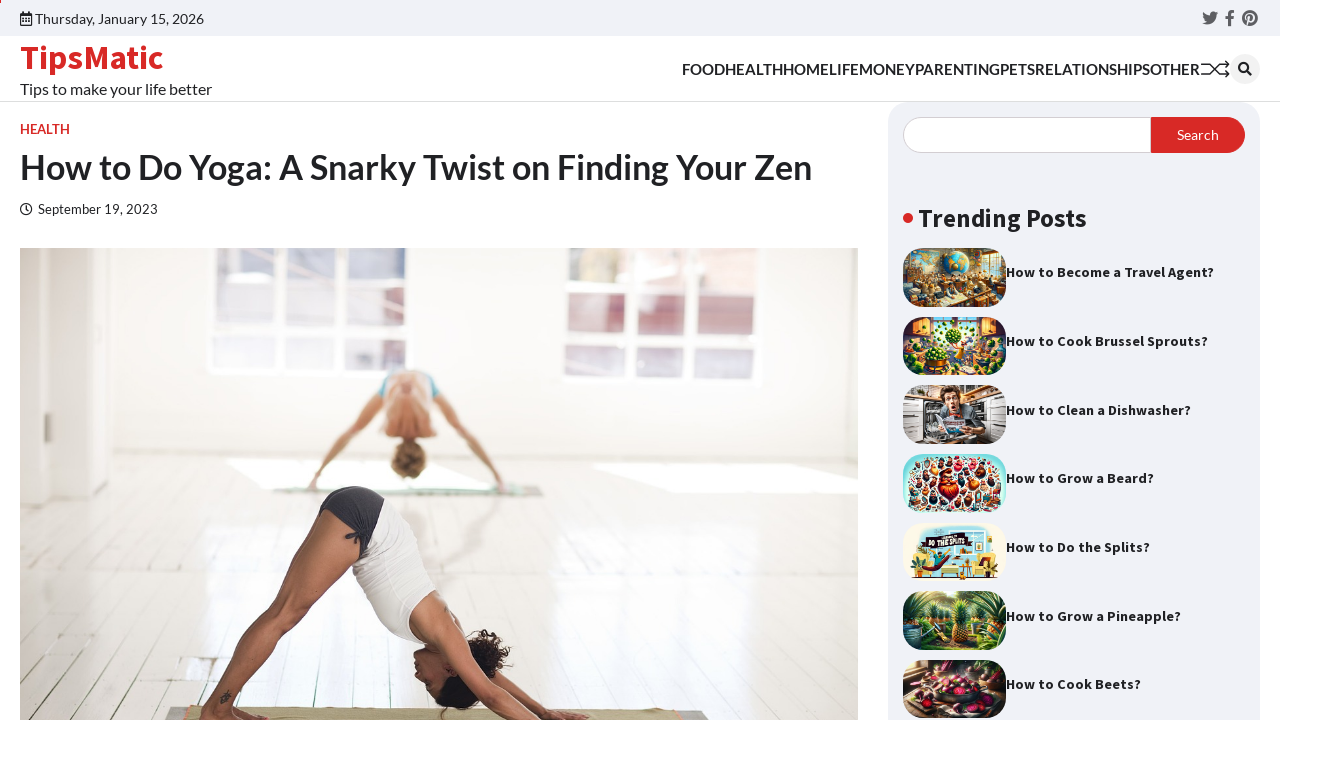

--- FILE ---
content_type: text/html; charset=UTF-8
request_url: https://tipsmatic.com/health/how-to-do-yoga-a-snarky-twist-on-finding-your-zen
body_size: 19492
content:
<!doctype html>
<html lang="en-US">
<head>
	<meta charset="UTF-8">
	<meta name="viewport" content="width=device-width, initial-scale=1">
	<meta name="google-adsense-account" content="ca-pub-4858496143564360">
	<link rel="profile" href="https://gmpg.org/xfn/11">

	<meta name='robots' content='index, follow, max-image-preview:large, max-snippet:-1, max-video-preview:-1' />

	<!-- This site is optimized with the Yoast SEO plugin v24.5 - https://yoast.com/wordpress/plugins/seo/ -->
	<title>How to Do Yoga: A Snarky Twist on Finding Your Zen - TipsMatic</title>
	<meta name="description" content="A foolproof, not-at-all-serious guide on how to do yoga." />
	<link rel="canonical" href="https://tipsmatic.com/health/how-to-do-yoga-a-snarky-twist-on-finding-your-zen" />
	<meta property="og:locale" content="en_US" />
	<meta property="og:type" content="article" />
	<meta property="og:title" content="How to Do Yoga: A Snarky Twist on Finding Your Zen - TipsMatic" />
	<meta property="og:description" content="A foolproof, not-at-all-serious guide on how to do yoga." />
	<meta property="og:url" content="https://tipsmatic.com/health/how-to-do-yoga-a-snarky-twist-on-finding-your-zen" />
	<meta property="og:site_name" content="TipsMatic" />
	<meta property="article:published_time" content="2023-09-19T11:36:45+00:00" />
	<meta property="article:modified_time" content="2023-09-19T11:36:51+00:00" />
	<meta property="og:image" content="https://tipsmatic.com/wp-content/uploads/2023/09/How-to-Do-Yoga.jpg" />
	<meta property="og:image:width" content="1280" />
	<meta property="og:image:height" content="853" />
	<meta property="og:image:type" content="image/jpeg" />
	<meta name="author" content="admin2" />
	<meta name="twitter:card" content="summary_large_image" />
	<script type="application/ld+json" class="yoast-schema-graph">{"@context":"https://schema.org","@graph":[{"@type":"Article","@id":"https://tipsmatic.com/health/how-to-do-yoga-a-snarky-twist-on-finding-your-zen#article","isPartOf":{"@id":"https://tipsmatic.com/health/how-to-do-yoga-a-snarky-twist-on-finding-your-zen"},"author":{"name":"admin2","@id":"https://tipsmatic.com/#/schema/person/29877320e7b076d296d279c2a7adabe8"},"headline":"How to Do Yoga: A Snarky Twist on Finding Your Zen","datePublished":"2023-09-19T11:36:45+00:00","dateModified":"2023-09-19T11:36:51+00:00","mainEntityOfPage":{"@id":"https://tipsmatic.com/health/how-to-do-yoga-a-snarky-twist-on-finding-your-zen"},"wordCount":1671,"publisher":{"@id":"https://tipsmatic.com/#organization"},"image":{"@id":"https://tipsmatic.com/health/how-to-do-yoga-a-snarky-twist-on-finding-your-zen#primaryimage"},"thumbnailUrl":"https://tipsmatic.com/wp-content/uploads/2023/09/How-to-Do-Yoga.jpg","articleSection":["Health"],"inLanguage":"en-US"},{"@type":"WebPage","@id":"https://tipsmatic.com/health/how-to-do-yoga-a-snarky-twist-on-finding-your-zen","url":"https://tipsmatic.com/health/how-to-do-yoga-a-snarky-twist-on-finding-your-zen","name":"How to Do Yoga: A Snarky Twist on Finding Your Zen - TipsMatic","isPartOf":{"@id":"https://tipsmatic.com/#website"},"primaryImageOfPage":{"@id":"https://tipsmatic.com/health/how-to-do-yoga-a-snarky-twist-on-finding-your-zen#primaryimage"},"image":{"@id":"https://tipsmatic.com/health/how-to-do-yoga-a-snarky-twist-on-finding-your-zen#primaryimage"},"thumbnailUrl":"https://tipsmatic.com/wp-content/uploads/2023/09/How-to-Do-Yoga.jpg","datePublished":"2023-09-19T11:36:45+00:00","dateModified":"2023-09-19T11:36:51+00:00","description":"A foolproof, not-at-all-serious guide on how to do yoga.","breadcrumb":{"@id":"https://tipsmatic.com/health/how-to-do-yoga-a-snarky-twist-on-finding-your-zen#breadcrumb"},"inLanguage":"en-US","potentialAction":[{"@type":"ReadAction","target":["https://tipsmatic.com/health/how-to-do-yoga-a-snarky-twist-on-finding-your-zen"]}]},{"@type":"ImageObject","inLanguage":"en-US","@id":"https://tipsmatic.com/health/how-to-do-yoga-a-snarky-twist-on-finding-your-zen#primaryimage","url":"https://tipsmatic.com/wp-content/uploads/2023/09/How-to-Do-Yoga.jpg","contentUrl":"https://tipsmatic.com/wp-content/uploads/2023/09/How-to-Do-Yoga.jpg","width":1280,"height":853,"caption":"How to Do Yoga"},{"@type":"BreadcrumbList","@id":"https://tipsmatic.com/health/how-to-do-yoga-a-snarky-twist-on-finding-your-zen#breadcrumb","itemListElement":[{"@type":"ListItem","position":1,"name":"Home","item":"https://tipsmatic.com/"},{"@type":"ListItem","position":2,"name":"How to Do Yoga: A Snarky Twist on Finding Your Zen"}]},{"@type":"WebSite","@id":"https://tipsmatic.com/#website","url":"https://tipsmatic.com/","name":"TipsMatic","description":"Tips to make your life better","publisher":{"@id":"https://tipsmatic.com/#organization"},"potentialAction":[{"@type":"SearchAction","target":{"@type":"EntryPoint","urlTemplate":"https://tipsmatic.com/?s={search_term_string}"},"query-input":{"@type":"PropertyValueSpecification","valueRequired":true,"valueName":"search_term_string"}}],"inLanguage":"en-US"},{"@type":"Organization","@id":"https://tipsmatic.com/#organization","name":"TipsMatic","url":"https://tipsmatic.com/","logo":{"@type":"ImageObject","inLanguage":"en-US","@id":"https://tipsmatic.com/#/schema/logo/image/","url":"https://i0.wp.com/tipsmatic.com/wp-content/uploads/2023/03/android-chrome-512x512-1.png?fit=512%2C512&ssl=1","contentUrl":"https://i0.wp.com/tipsmatic.com/wp-content/uploads/2023/03/android-chrome-512x512-1.png?fit=512%2C512&ssl=1","width":512,"height":512,"caption":"TipsMatic"},"image":{"@id":"https://tipsmatic.com/#/schema/logo/image/"}},{"@type":"Person","@id":"https://tipsmatic.com/#/schema/person/29877320e7b076d296d279c2a7adabe8","name":"admin2","image":{"@type":"ImageObject","inLanguage":"en-US","@id":"https://tipsmatic.com/#/schema/person/image/","url":"https://secure.gravatar.com/avatar/1ed9da3f5a253aa30d08305d226d88c1?s=96&d=mm&r=g","contentUrl":"https://secure.gravatar.com/avatar/1ed9da3f5a253aa30d08305d226d88c1?s=96&d=mm&r=g","caption":"admin2"},"url":"https://tipsmatic.com/author/admin2"}]}</script>
	<!-- / Yoast SEO plugin. -->


<link rel='dns-prefetch' href='//www.googletagmanager.com' />
<link rel='dns-prefetch' href='//stats.wp.com' />
<link rel="alternate" type="application/rss+xml" title="TipsMatic &raquo; Feed" href="https://tipsmatic.com/feed" />
<link rel="alternate" type="application/rss+xml" title="TipsMatic &raquo; Comments Feed" href="https://tipsmatic.com/comments/feed" />
<script>
window._wpemojiSettings = {"baseUrl":"https:\/\/s.w.org\/images\/core\/emoji\/15.0.3\/72x72\/","ext":".png","svgUrl":"https:\/\/s.w.org\/images\/core\/emoji\/15.0.3\/svg\/","svgExt":".svg","source":{"concatemoji":"https:\/\/tipsmatic.com\/wp-includes\/js\/wp-emoji-release.min.js?ver=6.5.4"}};
/*! This file is auto-generated */
!function(i,n){var o,s,e;function c(e){try{var t={supportTests:e,timestamp:(new Date).valueOf()};sessionStorage.setItem(o,JSON.stringify(t))}catch(e){}}function p(e,t,n){e.clearRect(0,0,e.canvas.width,e.canvas.height),e.fillText(t,0,0);var t=new Uint32Array(e.getImageData(0,0,e.canvas.width,e.canvas.height).data),r=(e.clearRect(0,0,e.canvas.width,e.canvas.height),e.fillText(n,0,0),new Uint32Array(e.getImageData(0,0,e.canvas.width,e.canvas.height).data));return t.every(function(e,t){return e===r[t]})}function u(e,t,n){switch(t){case"flag":return n(e,"\ud83c\udff3\ufe0f\u200d\u26a7\ufe0f","\ud83c\udff3\ufe0f\u200b\u26a7\ufe0f")?!1:!n(e,"\ud83c\uddfa\ud83c\uddf3","\ud83c\uddfa\u200b\ud83c\uddf3")&&!n(e,"\ud83c\udff4\udb40\udc67\udb40\udc62\udb40\udc65\udb40\udc6e\udb40\udc67\udb40\udc7f","\ud83c\udff4\u200b\udb40\udc67\u200b\udb40\udc62\u200b\udb40\udc65\u200b\udb40\udc6e\u200b\udb40\udc67\u200b\udb40\udc7f");case"emoji":return!n(e,"\ud83d\udc26\u200d\u2b1b","\ud83d\udc26\u200b\u2b1b")}return!1}function f(e,t,n){var r="undefined"!=typeof WorkerGlobalScope&&self instanceof WorkerGlobalScope?new OffscreenCanvas(300,150):i.createElement("canvas"),a=r.getContext("2d",{willReadFrequently:!0}),o=(a.textBaseline="top",a.font="600 32px Arial",{});return e.forEach(function(e){o[e]=t(a,e,n)}),o}function t(e){var t=i.createElement("script");t.src=e,t.defer=!0,i.head.appendChild(t)}"undefined"!=typeof Promise&&(o="wpEmojiSettingsSupports",s=["flag","emoji"],n.supports={everything:!0,everythingExceptFlag:!0},e=new Promise(function(e){i.addEventListener("DOMContentLoaded",e,{once:!0})}),new Promise(function(t){var n=function(){try{var e=JSON.parse(sessionStorage.getItem(o));if("object"==typeof e&&"number"==typeof e.timestamp&&(new Date).valueOf()<e.timestamp+604800&&"object"==typeof e.supportTests)return e.supportTests}catch(e){}return null}();if(!n){if("undefined"!=typeof Worker&&"undefined"!=typeof OffscreenCanvas&&"undefined"!=typeof URL&&URL.createObjectURL&&"undefined"!=typeof Blob)try{var e="postMessage("+f.toString()+"("+[JSON.stringify(s),u.toString(),p.toString()].join(",")+"));",r=new Blob([e],{type:"text/javascript"}),a=new Worker(URL.createObjectURL(r),{name:"wpTestEmojiSupports"});return void(a.onmessage=function(e){c(n=e.data),a.terminate(),t(n)})}catch(e){}c(n=f(s,u,p))}t(n)}).then(function(e){for(var t in e)n.supports[t]=e[t],n.supports.everything=n.supports.everything&&n.supports[t],"flag"!==t&&(n.supports.everythingExceptFlag=n.supports.everythingExceptFlag&&n.supports[t]);n.supports.everythingExceptFlag=n.supports.everythingExceptFlag&&!n.supports.flag,n.DOMReady=!1,n.readyCallback=function(){n.DOMReady=!0}}).then(function(){return e}).then(function(){var e;n.supports.everything||(n.readyCallback(),(e=n.source||{}).concatemoji?t(e.concatemoji):e.wpemoji&&e.twemoji&&(t(e.twemoji),t(e.wpemoji)))}))}((window,document),window._wpemojiSettings);
</script>

<style id='wp-emoji-styles-inline-css'>

	img.wp-smiley, img.emoji {
		display: inline !important;
		border: none !important;
		box-shadow: none !important;
		height: 1em !important;
		width: 1em !important;
		margin: 0 0.07em !important;
		vertical-align: -0.1em !important;
		background: none !important;
		padding: 0 !important;
	}
</style>
<link rel='stylesheet' id='wp-block-library-css' href='https://tipsmatic.com/wp-includes/css/dist/block-library/style.min.css?ver=6.5.4' media='all' />
<style id='wp-block-library-theme-inline-css'>
.wp-block-audio figcaption{color:#555;font-size:13px;text-align:center}.is-dark-theme .wp-block-audio figcaption{color:#ffffffa6}.wp-block-audio{margin:0 0 1em}.wp-block-code{border:1px solid #ccc;border-radius:4px;font-family:Menlo,Consolas,monaco,monospace;padding:.8em 1em}.wp-block-embed figcaption{color:#555;font-size:13px;text-align:center}.is-dark-theme .wp-block-embed figcaption{color:#ffffffa6}.wp-block-embed{margin:0 0 1em}.blocks-gallery-caption{color:#555;font-size:13px;text-align:center}.is-dark-theme .blocks-gallery-caption{color:#ffffffa6}.wp-block-image figcaption{color:#555;font-size:13px;text-align:center}.is-dark-theme .wp-block-image figcaption{color:#ffffffa6}.wp-block-image{margin:0 0 1em}.wp-block-pullquote{border-bottom:4px solid;border-top:4px solid;color:currentColor;margin-bottom:1.75em}.wp-block-pullquote cite,.wp-block-pullquote footer,.wp-block-pullquote__citation{color:currentColor;font-size:.8125em;font-style:normal;text-transform:uppercase}.wp-block-quote{border-left:.25em solid;margin:0 0 1.75em;padding-left:1em}.wp-block-quote cite,.wp-block-quote footer{color:currentColor;font-size:.8125em;font-style:normal;position:relative}.wp-block-quote.has-text-align-right{border-left:none;border-right:.25em solid;padding-left:0;padding-right:1em}.wp-block-quote.has-text-align-center{border:none;padding-left:0}.wp-block-quote.is-large,.wp-block-quote.is-style-large,.wp-block-quote.is-style-plain{border:none}.wp-block-search .wp-block-search__label{font-weight:700}.wp-block-search__button{border:1px solid #ccc;padding:.375em .625em}:where(.wp-block-group.has-background){padding:1.25em 2.375em}.wp-block-separator.has-css-opacity{opacity:.4}.wp-block-separator{border:none;border-bottom:2px solid;margin-left:auto;margin-right:auto}.wp-block-separator.has-alpha-channel-opacity{opacity:1}.wp-block-separator:not(.is-style-wide):not(.is-style-dots){width:100px}.wp-block-separator.has-background:not(.is-style-dots){border-bottom:none;height:1px}.wp-block-separator.has-background:not(.is-style-wide):not(.is-style-dots){height:2px}.wp-block-table{margin:0 0 1em}.wp-block-table td,.wp-block-table th{word-break:normal}.wp-block-table figcaption{color:#555;font-size:13px;text-align:center}.is-dark-theme .wp-block-table figcaption{color:#ffffffa6}.wp-block-video figcaption{color:#555;font-size:13px;text-align:center}.is-dark-theme .wp-block-video figcaption{color:#ffffffa6}.wp-block-video{margin:0 0 1em}.wp-block-template-part.has-background{margin-bottom:0;margin-top:0;padding:1.25em 2.375em}
</style>
<link rel='stylesheet' id='mediaelement-css' href='https://tipsmatic.com/wp-includes/js/mediaelement/mediaelementplayer-legacy.min.css?ver=4.2.17' media='all' />
<link rel='stylesheet' id='wp-mediaelement-css' href='https://tipsmatic.com/wp-includes/js/mediaelement/wp-mediaelement.min.css?ver=6.5.4' media='all' />
<style id='jetpack-sharing-buttons-style-inline-css'>
.jetpack-sharing-buttons__services-list{display:flex;flex-direction:row;flex-wrap:wrap;gap:0;list-style-type:none;margin:5px;padding:0}.jetpack-sharing-buttons__services-list.has-small-icon-size{font-size:12px}.jetpack-sharing-buttons__services-list.has-normal-icon-size{font-size:16px}.jetpack-sharing-buttons__services-list.has-large-icon-size{font-size:24px}.jetpack-sharing-buttons__services-list.has-huge-icon-size{font-size:36px}@media print{.jetpack-sharing-buttons__services-list{display:none!important}}.editor-styles-wrapper .wp-block-jetpack-sharing-buttons{gap:0;padding-inline-start:0}ul.jetpack-sharing-buttons__services-list.has-background{padding:1.25em 2.375em}
</style>
<style id='classic-theme-styles-inline-css'>
/*! This file is auto-generated */
.wp-block-button__link{color:#fff;background-color:#32373c;border-radius:9999px;box-shadow:none;text-decoration:none;padding:calc(.667em + 2px) calc(1.333em + 2px);font-size:1.125em}.wp-block-file__button{background:#32373c;color:#fff;text-decoration:none}
</style>
<style id='global-styles-inline-css'>
body{--wp--preset--color--black: #000000;--wp--preset--color--cyan-bluish-gray: #abb8c3;--wp--preset--color--white: #ffffff;--wp--preset--color--pale-pink: #f78da7;--wp--preset--color--vivid-red: #cf2e2e;--wp--preset--color--luminous-vivid-orange: #ff6900;--wp--preset--color--luminous-vivid-amber: #fcb900;--wp--preset--color--light-green-cyan: #7bdcb5;--wp--preset--color--vivid-green-cyan: #00d084;--wp--preset--color--pale-cyan-blue: #8ed1fc;--wp--preset--color--vivid-cyan-blue: #0693e3;--wp--preset--color--vivid-purple: #9b51e0;--wp--preset--gradient--vivid-cyan-blue-to-vivid-purple: linear-gradient(135deg,rgba(6,147,227,1) 0%,rgb(155,81,224) 100%);--wp--preset--gradient--light-green-cyan-to-vivid-green-cyan: linear-gradient(135deg,rgb(122,220,180) 0%,rgb(0,208,130) 100%);--wp--preset--gradient--luminous-vivid-amber-to-luminous-vivid-orange: linear-gradient(135deg,rgba(252,185,0,1) 0%,rgba(255,105,0,1) 100%);--wp--preset--gradient--luminous-vivid-orange-to-vivid-red: linear-gradient(135deg,rgba(255,105,0,1) 0%,rgb(207,46,46) 100%);--wp--preset--gradient--very-light-gray-to-cyan-bluish-gray: linear-gradient(135deg,rgb(238,238,238) 0%,rgb(169,184,195) 100%);--wp--preset--gradient--cool-to-warm-spectrum: linear-gradient(135deg,rgb(74,234,220) 0%,rgb(151,120,209) 20%,rgb(207,42,186) 40%,rgb(238,44,130) 60%,rgb(251,105,98) 80%,rgb(254,248,76) 100%);--wp--preset--gradient--blush-light-purple: linear-gradient(135deg,rgb(255,206,236) 0%,rgb(152,150,240) 100%);--wp--preset--gradient--blush-bordeaux: linear-gradient(135deg,rgb(254,205,165) 0%,rgb(254,45,45) 50%,rgb(107,0,62) 100%);--wp--preset--gradient--luminous-dusk: linear-gradient(135deg,rgb(255,203,112) 0%,rgb(199,81,192) 50%,rgb(65,88,208) 100%);--wp--preset--gradient--pale-ocean: linear-gradient(135deg,rgb(255,245,203) 0%,rgb(182,227,212) 50%,rgb(51,167,181) 100%);--wp--preset--gradient--electric-grass: linear-gradient(135deg,rgb(202,248,128) 0%,rgb(113,206,126) 100%);--wp--preset--gradient--midnight: linear-gradient(135deg,rgb(2,3,129) 0%,rgb(40,116,252) 100%);--wp--preset--font-size--small: 13px;--wp--preset--font-size--medium: 20px;--wp--preset--font-size--large: 36px;--wp--preset--font-size--x-large: 42px;--wp--preset--spacing--20: 0.44rem;--wp--preset--spacing--30: 0.67rem;--wp--preset--spacing--40: 1rem;--wp--preset--spacing--50: 1.5rem;--wp--preset--spacing--60: 2.25rem;--wp--preset--spacing--70: 3.38rem;--wp--preset--spacing--80: 5.06rem;--wp--preset--shadow--natural: 6px 6px 9px rgba(0, 0, 0, 0.2);--wp--preset--shadow--deep: 12px 12px 50px rgba(0, 0, 0, 0.4);--wp--preset--shadow--sharp: 6px 6px 0px rgba(0, 0, 0, 0.2);--wp--preset--shadow--outlined: 6px 6px 0px -3px rgba(255, 255, 255, 1), 6px 6px rgba(0, 0, 0, 1);--wp--preset--shadow--crisp: 6px 6px 0px rgba(0, 0, 0, 1);}:where(.is-layout-flex){gap: 0.5em;}:where(.is-layout-grid){gap: 0.5em;}body .is-layout-flex{display: flex;}body .is-layout-flex{flex-wrap: wrap;align-items: center;}body .is-layout-flex > *{margin: 0;}body .is-layout-grid{display: grid;}body .is-layout-grid > *{margin: 0;}:where(.wp-block-columns.is-layout-flex){gap: 2em;}:where(.wp-block-columns.is-layout-grid){gap: 2em;}:where(.wp-block-post-template.is-layout-flex){gap: 1.25em;}:where(.wp-block-post-template.is-layout-grid){gap: 1.25em;}.has-black-color{color: var(--wp--preset--color--black) !important;}.has-cyan-bluish-gray-color{color: var(--wp--preset--color--cyan-bluish-gray) !important;}.has-white-color{color: var(--wp--preset--color--white) !important;}.has-pale-pink-color{color: var(--wp--preset--color--pale-pink) !important;}.has-vivid-red-color{color: var(--wp--preset--color--vivid-red) !important;}.has-luminous-vivid-orange-color{color: var(--wp--preset--color--luminous-vivid-orange) !important;}.has-luminous-vivid-amber-color{color: var(--wp--preset--color--luminous-vivid-amber) !important;}.has-light-green-cyan-color{color: var(--wp--preset--color--light-green-cyan) !important;}.has-vivid-green-cyan-color{color: var(--wp--preset--color--vivid-green-cyan) !important;}.has-pale-cyan-blue-color{color: var(--wp--preset--color--pale-cyan-blue) !important;}.has-vivid-cyan-blue-color{color: var(--wp--preset--color--vivid-cyan-blue) !important;}.has-vivid-purple-color{color: var(--wp--preset--color--vivid-purple) !important;}.has-black-background-color{background-color: var(--wp--preset--color--black) !important;}.has-cyan-bluish-gray-background-color{background-color: var(--wp--preset--color--cyan-bluish-gray) !important;}.has-white-background-color{background-color: var(--wp--preset--color--white) !important;}.has-pale-pink-background-color{background-color: var(--wp--preset--color--pale-pink) !important;}.has-vivid-red-background-color{background-color: var(--wp--preset--color--vivid-red) !important;}.has-luminous-vivid-orange-background-color{background-color: var(--wp--preset--color--luminous-vivid-orange) !important;}.has-luminous-vivid-amber-background-color{background-color: var(--wp--preset--color--luminous-vivid-amber) !important;}.has-light-green-cyan-background-color{background-color: var(--wp--preset--color--light-green-cyan) !important;}.has-vivid-green-cyan-background-color{background-color: var(--wp--preset--color--vivid-green-cyan) !important;}.has-pale-cyan-blue-background-color{background-color: var(--wp--preset--color--pale-cyan-blue) !important;}.has-vivid-cyan-blue-background-color{background-color: var(--wp--preset--color--vivid-cyan-blue) !important;}.has-vivid-purple-background-color{background-color: var(--wp--preset--color--vivid-purple) !important;}.has-black-border-color{border-color: var(--wp--preset--color--black) !important;}.has-cyan-bluish-gray-border-color{border-color: var(--wp--preset--color--cyan-bluish-gray) !important;}.has-white-border-color{border-color: var(--wp--preset--color--white) !important;}.has-pale-pink-border-color{border-color: var(--wp--preset--color--pale-pink) !important;}.has-vivid-red-border-color{border-color: var(--wp--preset--color--vivid-red) !important;}.has-luminous-vivid-orange-border-color{border-color: var(--wp--preset--color--luminous-vivid-orange) !important;}.has-luminous-vivid-amber-border-color{border-color: var(--wp--preset--color--luminous-vivid-amber) !important;}.has-light-green-cyan-border-color{border-color: var(--wp--preset--color--light-green-cyan) !important;}.has-vivid-green-cyan-border-color{border-color: var(--wp--preset--color--vivid-green-cyan) !important;}.has-pale-cyan-blue-border-color{border-color: var(--wp--preset--color--pale-cyan-blue) !important;}.has-vivid-cyan-blue-border-color{border-color: var(--wp--preset--color--vivid-cyan-blue) !important;}.has-vivid-purple-border-color{border-color: var(--wp--preset--color--vivid-purple) !important;}.has-vivid-cyan-blue-to-vivid-purple-gradient-background{background: var(--wp--preset--gradient--vivid-cyan-blue-to-vivid-purple) !important;}.has-light-green-cyan-to-vivid-green-cyan-gradient-background{background: var(--wp--preset--gradient--light-green-cyan-to-vivid-green-cyan) !important;}.has-luminous-vivid-amber-to-luminous-vivid-orange-gradient-background{background: var(--wp--preset--gradient--luminous-vivid-amber-to-luminous-vivid-orange) !important;}.has-luminous-vivid-orange-to-vivid-red-gradient-background{background: var(--wp--preset--gradient--luminous-vivid-orange-to-vivid-red) !important;}.has-very-light-gray-to-cyan-bluish-gray-gradient-background{background: var(--wp--preset--gradient--very-light-gray-to-cyan-bluish-gray) !important;}.has-cool-to-warm-spectrum-gradient-background{background: var(--wp--preset--gradient--cool-to-warm-spectrum) !important;}.has-blush-light-purple-gradient-background{background: var(--wp--preset--gradient--blush-light-purple) !important;}.has-blush-bordeaux-gradient-background{background: var(--wp--preset--gradient--blush-bordeaux) !important;}.has-luminous-dusk-gradient-background{background: var(--wp--preset--gradient--luminous-dusk) !important;}.has-pale-ocean-gradient-background{background: var(--wp--preset--gradient--pale-ocean) !important;}.has-electric-grass-gradient-background{background: var(--wp--preset--gradient--electric-grass) !important;}.has-midnight-gradient-background{background: var(--wp--preset--gradient--midnight) !important;}.has-small-font-size{font-size: var(--wp--preset--font-size--small) !important;}.has-medium-font-size{font-size: var(--wp--preset--font-size--medium) !important;}.has-large-font-size{font-size: var(--wp--preset--font-size--large) !important;}.has-x-large-font-size{font-size: var(--wp--preset--font-size--x-large) !important;}
.wp-block-navigation a:where(:not(.wp-element-button)){color: inherit;}
:where(.wp-block-post-template.is-layout-flex){gap: 1.25em;}:where(.wp-block-post-template.is-layout-grid){gap: 1.25em;}
:where(.wp-block-columns.is-layout-flex){gap: 2em;}:where(.wp-block-columns.is-layout-grid){gap: 2em;}
.wp-block-pullquote{font-size: 1.5em;line-height: 1.6;}
</style>
<link rel='stylesheet' id='flash-news-slick-style-css' href='https://tipsmatic.com/wp-content/themes/flash-news/assets/css/slick.min.css?ver=1.8.1' media='all' />
<link rel='stylesheet' id='flash-news-fontawesome-style-css' href='https://tipsmatic.com/wp-content/themes/flash-news/assets/css/fontawesome.min.css?ver=5.15.4' media='all' />
<link rel='stylesheet' id='flash-news-google-fonts-css' href='https://tipsmatic.com/wp-content/fonts/543bf143b96be02b8c0224e1e25c1f3d.css' media='all' />
<link rel='stylesheet' id='flash-news-style-css' href='https://tipsmatic.com/wp-content/themes/flash-news/style.css?ver=1.0.0' media='all' />
<style id='flash-news-style-inline-css'>

    /* Color */
    :root {
        --header-text-color: #d82926;
    }
    
    /* Typograhpy */
    :root {
        --font-heading: "Source Sans Pro", serif;
        --font-main: -apple-system, BlinkMacSystemFont,"Lato", "Segoe UI", Roboto, Oxygen-Sans, Ubuntu, Cantarell, "Helvetica Neue", sans-serif;
    }

    body,
	button, input, select, optgroup, textarea {
        font-family: "Lato", serif;
	}

	.site-title a {
        font-family: "Source Sans Pro", serif;
	}
    
	.site-description {
        font-family: "Lato", serif;
	}
    
</style>
<link rel='stylesheet' id='sharedaddy-css' href='https://tipsmatic.com/wp-content/plugins/jetpack/modules/sharedaddy/sharing.css?ver=14.0' media='all' />
<link rel='stylesheet' id='social-logos-css' href='https://tipsmatic.com/wp-content/plugins/jetpack/_inc/social-logos/social-logos.min.css?ver=14.0' media='all' />
<script src="https://tipsmatic.com/wp-includes/js/jquery/jquery.min.js?ver=3.7.1" id="jquery-core-js"></script>
<script src="https://tipsmatic.com/wp-includes/js/jquery/jquery-migrate.min.js?ver=3.4.1" id="jquery-migrate-js"></script>

<!-- Google tag (gtag.js) snippet added by Site Kit -->
<!-- Google Analytics snippet added by Site Kit -->
<script src="https://www.googletagmanager.com/gtag/js?id=G-JJ0K7MPVK5" id="google_gtagjs-js" async></script>
<script id="google_gtagjs-js-after">
window.dataLayer = window.dataLayer || [];function gtag(){dataLayer.push(arguments);}
gtag("set","linker",{"domains":["tipsmatic.com"]});
gtag("js", new Date());
gtag("set", "developer_id.dZTNiMT", true);
gtag("config", "G-JJ0K7MPVK5");
</script>
<link rel="https://api.w.org/" href="https://tipsmatic.com/wp-json/" /><link rel="alternate" type="application/json" href="https://tipsmatic.com/wp-json/wp/v2/posts/1677" /><link rel="EditURI" type="application/rsd+xml" title="RSD" href="https://tipsmatic.com/xmlrpc.php?rsd" />
<meta name="generator" content="WordPress 6.5.4" />
<link rel='shortlink' href='https://tipsmatic.com/?p=1677' />
<link rel="alternate" type="application/json+oembed" href="https://tipsmatic.com/wp-json/oembed/1.0/embed?url=https%3A%2F%2Ftipsmatic.com%2Fhealth%2Fhow-to-do-yoga-a-snarky-twist-on-finding-your-zen" />
<link rel="alternate" type="text/xml+oembed" href="https://tipsmatic.com/wp-json/oembed/1.0/embed?url=https%3A%2F%2Ftipsmatic.com%2Fhealth%2Fhow-to-do-yoga-a-snarky-twist-on-finding-your-zen&#038;format=xml" />
<meta name="generator" content="Site Kit by Google 1.170.0" />	<style>img#wpstats{display:none}</style>
				<script>
			( function() {
				window.onpageshow = function( event ) {
					// Defined window.wpforms means that a form exists on a page.
					// If so and back/forward button has been clicked,
					// force reload a page to prevent the submit button state stuck.
					if ( typeof window.wpforms !== 'undefined' && event.persisted ) {
						window.location.reload();
					}
				};
			}() );
		</script>
		
<style type="text/css" id="breadcrumb-trail-css">.trail-items li::after {content: "/";}</style>
		<style id="wp-custom-css">
			.entry-content { font-size: 17px; }
@media only screen and (max-width: 767px) {
  html, body {
    max-width: 100%;
    overflow-x: hidden;
  }
}		</style>
		<style id="wpforms-css-vars-root">
				:root {
					--wpforms-field-border-radius: 3px;
--wpforms-field-border-style: solid;
--wpforms-field-border-size: 1px;
--wpforms-field-background-color: #ffffff;
--wpforms-field-border-color: rgba( 0, 0, 0, 0.25 );
--wpforms-field-border-color-spare: rgba( 0, 0, 0, 0.25 );
--wpforms-field-text-color: rgba( 0, 0, 0, 0.7 );
--wpforms-field-menu-color: #ffffff;
--wpforms-label-color: rgba( 0, 0, 0, 0.85 );
--wpforms-label-sublabel-color: rgba( 0, 0, 0, 0.55 );
--wpforms-label-error-color: #d63637;
--wpforms-button-border-radius: 3px;
--wpforms-button-border-style: none;
--wpforms-button-border-size: 1px;
--wpforms-button-background-color: #066aab;
--wpforms-button-border-color: #066aab;
--wpforms-button-text-color: #ffffff;
--wpforms-page-break-color: #066aab;
--wpforms-background-image: none;
--wpforms-background-position: center center;
--wpforms-background-repeat: no-repeat;
--wpforms-background-size: cover;
--wpforms-background-width: 100px;
--wpforms-background-height: 100px;
--wpforms-background-color: rgba( 0, 0, 0, 0 );
--wpforms-background-url: none;
--wpforms-container-padding: 0px;
--wpforms-container-border-style: none;
--wpforms-container-border-width: 1px;
--wpforms-container-border-color: #000000;
--wpforms-container-border-radius: 3px;
--wpforms-field-size-input-height: 43px;
--wpforms-field-size-input-spacing: 15px;
--wpforms-field-size-font-size: 16px;
--wpforms-field-size-line-height: 19px;
--wpforms-field-size-padding-h: 14px;
--wpforms-field-size-checkbox-size: 16px;
--wpforms-field-size-sublabel-spacing: 5px;
--wpforms-field-size-icon-size: 1;
--wpforms-label-size-font-size: 16px;
--wpforms-label-size-line-height: 19px;
--wpforms-label-size-sublabel-font-size: 14px;
--wpforms-label-size-sublabel-line-height: 17px;
--wpforms-button-size-font-size: 17px;
--wpforms-button-size-height: 41px;
--wpforms-button-size-padding-h: 15px;
--wpforms-button-size-margin-top: 10px;
--wpforms-container-shadow-size-box-shadow: none;

				}
			</style></head>

<body class="post-template-default single single-post postid-1677 single-format-standard wp-embed-responsive right-sidebar light-theme">
		<div class="ascendoor-page-progress"></div>
	<div id="page" class="site ascendoor-site-wrapper">

		<header id="masthead" class="site-header">
										<div class="top-header-part">
					<div class="ascendoor-wrapper">
						<div class="top-header-wrapper">
							<div class="top-header-left">
								<div class="date-wrap">
									<i class="far fa-calendar-alt"></i>
									<span>Thursday, January 15, 2026</span>
								</div>
							</div>
							<div class="top-header-right">
								<div class="social-icons">
									<div class="menu-social-menu-container"><ul id="menu-social-menu" class="menu social-links"><li id="menu-item-56" class="menu-item menu-item-type-custom menu-item-object-custom menu-item-56"><a href="https://twitter.com/TipsMatic"><span class="screen-reader-text">Twitter</span></a></li>
<li id="menu-item-57" class="menu-item menu-item-type-custom menu-item-object-custom menu-item-57"><a href="https://www.facebook.com/TipsMatic/"><span class="screen-reader-text">Facebook</span></a></li>
<li id="menu-item-466" class="menu-item menu-item-type-custom menu-item-object-custom menu-item-466"><a href="https://www.pinterest.com/tipsmatic/"><span class="screen-reader-text">Pinterest</span></a></li>
</ul></div>								</div>
							</div>
						</div>
					</div>
				</div>
						<div class="middle-bottom-header " style="background-image: url('')">
				<div class="middle-header-part">
					<div class="ascendoor-wrapper">
						<div class="middle-header-wrapper">
							<div class="site-branding">
																<div class="site-identity">
																			<p class="site-title"><a href="https://tipsmatic.com/" rel="home">TipsMatic</a></p>
																				<p class="site-description">Tips to make your life better</p>
																		</div>
							</div><!-- .site-branding -->
							<div class="middle-header-navigation">
								<div class="navigation-part">
									<nav id="site-navigation" class="main-navigation">
										<button class="menu-toggle" aria-controls="primary-menu" aria-expanded="false">
											<span></span>
											<span></span>
											<span></span>
										</button>
										<div class="main-navigation-links">
											<div class="menu-primary-menu-container"><ul id="menu-primary-menu" class="menu"><li id="menu-item-1429" class="menu-item menu-item-type-taxonomy menu-item-object-category menu-item-1429"><a href="https://tipsmatic.com/category/food">Food</a></li>
<li id="menu-item-49" class="menu-item menu-item-type-taxonomy menu-item-object-category current-post-ancestor current-menu-parent current-post-parent menu-item-49"><a href="https://tipsmatic.com/category/health">Health</a></li>
<li id="menu-item-66" class="menu-item menu-item-type-taxonomy menu-item-object-category menu-item-66"><a href="https://tipsmatic.com/category/home">Home</a></li>
<li id="menu-item-1323" class="menu-item menu-item-type-taxonomy menu-item-object-category menu-item-1323"><a href="https://tipsmatic.com/category/life">Life</a></li>
<li id="menu-item-51" class="menu-item menu-item-type-taxonomy menu-item-object-category menu-item-51"><a href="https://tipsmatic.com/category/money">Money</a></li>
<li id="menu-item-52" class="menu-item menu-item-type-taxonomy menu-item-object-category menu-item-52"><a href="https://tipsmatic.com/category/parenting">Parenting</a></li>
<li id="menu-item-53" class="menu-item menu-item-type-taxonomy menu-item-object-category menu-item-53"><a href="https://tipsmatic.com/category/pets">Pets</a></li>
<li id="menu-item-54" class="menu-item menu-item-type-taxonomy menu-item-object-category menu-item-54"><a href="https://tipsmatic.com/category/relationships">Relationships</a></li>
<li id="menu-item-1430" class="menu-item menu-item-type-taxonomy menu-item-object-category menu-item-1430"><a href="https://tipsmatic.com/category/other">Other</a></li>
</ul></div>										</div>
									</nav><!-- #site-navigation -->
								</div>
								<div class="bottom-header-right-part">
									<div class="ramdom-post">
																						<a href="https://tipsmatic.com/parenting/navigating-the-labyrinth-of-childish-lies-a-guide-to-addressing-dishonesty-in-children" data-title="View Random Post">
													<svg xmlns="http://www.w3.org/2000/svg" x="0px" y="0px" viewBox="0 0 100 100">
														<polyline class="line arrow-end top" points="5.6,34.2 33.2,34.4 65.6,66.8 93.4,66.3 "/>
														<polyline class="line arrow-end bottom" points="5.6,66.8 33.2,66.6 65.6,34.2 93.4,34.7 "/>
														<polyline class="line" points="85.9,24.5 95.4,34.2 86.6,43.5 "/>
														<polyline class="line" points="85.9,56.5 95.4,66.2 86.6,75.5 "/>
													</svg>
												</a>
																					</div>
									<div class="header-search">
										<div class="header-search-wrap">
											<a href="#" title="Search" class="header-search-icon">
												<i class="fa fa-search"></i>
											</a>
											<div class="header-search-form">
												<form role="search" method="get" class="search-form" action="https://tipsmatic.com/">
				<label>
					<span class="screen-reader-text">Search for:</span>
					<input type="search" class="search-field" placeholder="Search &hellip;" value="" name="s" />
				</label>
				<input type="submit" class="search-submit" value="Search" />
			</form>											</div>
										</div>
									</div>
								</div>
							</div>
						</div>
					</div>
				</div>
			</div>
		</header><!-- #masthead -->

			<div id="content" class="site-content">
			<div class="ascendoor-wrapper">
				<div class="ascendoor-page">
				<main id="primary" class="site-main">

	
<article id="post-1677" class="post-1677 post type-post status-publish format-standard has-post-thumbnail hentry category-health">
	<div class="mag-post-single">
		<div class="mag-post-detail">
						<div class="mag-post-category">
				<a href="https://tipsmatic.com/category/health" style="color: #d82926;">Health</a>			</div>
						<header class="entry-header">
				<h1 class="entry-title">How to Do Yoga: A Snarky Twist on Finding Your Zen</h1>					<div class="mag-post-meta">
						<span class="post-date"><a href="https://tipsmatic.com/health/how-to-do-yoga-a-snarky-twist-on-finding-your-zen" rel="bookmark"><i class="far fa-clock"></i><time class="entry-date published" datetime="2023-09-19T11:36:45+00:00">September 19, 2023</time><time class="updated" datetime="2023-09-19T11:36:51+00:00">September 19, 2023</time></a></span>					</div>
							</header><!-- .entry-header -->
		</div>
		
			<div class="post-thumbnail">
				<img width="1280" height="853" src="https://tipsmatic.com/wp-content/uploads/2023/09/How-to-Do-Yoga.jpg" class="attachment-post-thumbnail size-post-thumbnail wp-post-image" alt="How to Do Yoga" decoding="async" fetchpriority="high" srcset="https://tipsmatic.com/wp-content/uploads/2023/09/How-to-Do-Yoga.jpg 1280w, https://tipsmatic.com/wp-content/uploads/2023/09/How-to-Do-Yoga-300x200.jpg 300w, https://tipsmatic.com/wp-content/uploads/2023/09/How-to-Do-Yoga-1024x682.jpg 1024w, https://tipsmatic.com/wp-content/uploads/2023/09/How-to-Do-Yoga-768x512.jpg 768w" sizes="(max-width: 1280px) 100vw, 1280px" />			</div><!-- .post-thumbnail -->

				<div class="entry-content">
			
<p>Yoga. The magical practice that promises to grant you the flexibility of a gymnast, the strength of a weightlifter, and the serenity of a monk. Or so they say. If you&#8217;ve ever found yourself caught in a pretzel-like pose, gasping for air, and wondering, &#8220;Is this enlightenment or am I about to pass out?&#8221; then this guide is for you.</p>



<h2 class="wp-block-heading">Step 1: Find the Right Yoga Pants</h2>



<p>First things first: you need the right outfit. And by that, I mean, you should take this opportunity to splurge on fancy, sweat-wicking, gravity-defying yoga pants. Why? Because how else will people know you&#8217;re serious about your practice? Sure, they&#8217;re a little pricey. But can you really put a price on inner peace? (Apparently, yes, and it&#8217;s roughly $98, not including tax.)</p>



<h2 class="wp-block-heading">Step 2: Choose Your Mat Wisely</h2>



<p>Now, onto your yoga mat. This is more than just a piece of rubber; it&#8217;s the sacred ground on which you&#8217;ll twist, turn, and topple over. You&#8217;ll want something that says, &#8220;I&#8217;m committed to my well-being, but also, I&#8217;m not a total bore.&#8221; Maybe go for a mat with a mandala design or a bold color that resonates with your aura or matches your nail polish. You know, something really spiritual.</p>



<h2 class="wp-block-heading">Step 3: Setting the Scene</h2>



<p>Before you start, you&#8217;ll need to set the mood. Light some incense, or if you&#8217;re out of incense, a scented candle will do. The smellier, the better. The idea is to create an atmosphere so thick with the scent of lavender or patchouli that it drowns out the smell of sweat and regret.</p>



<p>Now, let&#8217;s talk about music. You&#8217;ll want something that&#8217;s as ambient as elevator music but less likely to put you to sleep. Tibetan singing bowls, flutes, and the occasional whale sound are highly recommended.</p>



<h2 class="wp-block-heading">Step 4: The Importance of Hydration</h2>



<p>Don&#8217;t forget to hydrate. Sip on some alkaline water infused with the tears of a Himalayan monk. If that&#8217;s not available, tap water in a reusable bottle labeled &#8220;Namaste&#8221; should suffice.</p>



<h2 class="wp-block-heading">Step 5: Picking the Perfect Pose</h2>



<p>Okay, you&#8217;ve done the prep. It&#8217;s time to pick your first pose. Now, unless you&#8217;re some kind of contortionist or aspiring circus performer, let&#8217;s skip anything with the word &#8220;crow,&#8221; &#8220;wheel,&#8221; or &#8220;death&#8221; in its name. How about we start with the Downward Dog? It&#8217;s basically just a fancy term for sticking your butt up in the air. Even your dog can do it, and he doesn&#8217;t even have a yoga mat.</p>



<p>To execute the Downward Dog, plant your hands and feet on the mat, lift your hips toward the ceiling, and strive for a straight line from your wrists to your tailbone. Now, push your heels down to the ground as if stepping on the hopes and dreams of your enemies. Hold this pose for 5 breaths or until you start to question your life choices.</p>



<h2 class="wp-block-heading">Step 6: The Almighty Sun Salutation, or How to Greet the Sun Without Getting a Tan</h2>



<p>Now that you&#8217;ve pretty much nailed Downward Dog — or at least, convinced yourself that you have — it&#8217;s time to progress to the famous Sun Salutation. This is basically yoga&#8217;s version of a morning handshake with the universe. But don&#8217;t be fooled; this isn&#8217;t a lazy wave or a head nod. It&#8217;s a full-on, elaborate ritual that says, &#8220;Hey Sun, what&#8217;s up? Wanna help me get bendy?&#8221;</p>



<p>Start by standing tall with your feet together at the front of your mat. This is called Mountain Pose, and it&#8217;s exactly as exciting as it sounds. From here, breathe in and lift your arms toward the sky as if you&#8217;re trying to catch a cloud. Make sure you don&#8217;t actually catch one; they&#8217;re wetter than they look.</p>



<p>From your cloud-catching pose, fold forward as you exhale, bending at the hips like you&#8217;re auditioning for a part in a low-budget Matrix remake. If you can touch your toes, great! You&#8217;re more flexible than 90% of the population. If you can&#8217;t, just hang there and contemplate your life choices.</p>



<p>Inhale and rise halfway up, placing your hands on your shins. This is the &#8220;halfway lift,&#8221; and its name is pretty self-explanatory. You&#8217;re halfway done with this part of the pose. This is also a good point to take a breather and make sure you haven&#8217;t dislocated anything important.</p>



<p>Plant your palms on the mat and step back into a high plank position, like you&#8217;re about to do a push-up. Hold it there for a moment, feeling like a plank of wood or perhaps a plankton in the grand sea of life.</p>



<p>From your plank, lower yourself down to a low plank, also known as Chaturanga. It sounds fancy, but it&#8217;s essentially a yogic push-up where you keep your elbows close to your body as if they owe you money.</p>



<p>Push through your palms, straighten your arms and arch your back into Upward Facing Dog. Look towards the ceiling or the sky or whatever is above you. If it&#8217;s a bird, try not to make eye contact; they find it threatening.</p>



<p>Finally, curl your toes under, push back up, and shoot your hips back into the sky like you&#8217;re trying to kickstart a rocket launch. Congratulations, you&#8217;ve made it back to Downward Dog!</p>



<p>From Downward Dog, hop or walk your feet back to the front of the mat and return to standing. Take a deep breath in, because you&#8217;re about to do it all over again! Most people aim for about five rounds to really get that heart pounding and the sweat dripping.</p>



<p>And that, my bendy friend, is the Sun Salutation. Now, don&#8217;t you feel like you&#8217;ve given the sun an appropriate salute? I&#8217;d say it&#8217;s practically waving back at you. Or maybe that&#8217;s just heatstroke setting in. Either way, you&#8217;re one step closer to becoming a yoga guru or at least not feeling totally lost the next time someone says &#8220;Sun Salutation.&#8221;</p>



<h2 class="wp-block-heading">Step 7: The Art of Breathing</h2>



<p>Now, here&#8217;s the crucial part: breathing. In yoga, you can&#8217;t just breathe any old way you want. Oh no, you have to do it &#8220;mindfully.&#8221; That means you should focus on your breath as if it&#8217;s the season finale of your favorite show. Inhale deeply through the nose, hold for a few seconds, and then release slowly through the mouth. Repeat until you either achieve enlightenment or pass out.</p>



<h2 class="wp-block-heading">Step 8: Remember the Props</h2>



<p>So, you&#8217;ve mastered — or at least attempted — the Downward Dog and Sun Salutation, and you&#8217;ve survived to tell the tale. Congrats! You&#8217;ve earned the right to use props. I&#8217;m talking about blocks, belts, bolsters, and anything else that makes it look like you&#8217;ve brought a mini IKEA store to yoga class. These aren&#8217;t just for beginners or for those with limited flexibility; they&#8217;re also perfect for people who enjoy the architectural challenge of stacking and arranging oddly-shaped objects while balancing on one foot. Plus, they give you something to fiddle with during the boring parts of class. Multi-tasking!</p>



<h2 class="wp-block-heading">Step 9: The Mastering of Savasana</h2>



<p>Ah, Savasana — also known as Corpse Pose. This is the part of yoga class that everyone secretly looks forward to. Essentially, you lie down on your back and pretend to be dead for 5-10 minutes. It&#8217;s like adult nap time, but with more sweat and less drooling (hopefully). The trick to a great Savasana is to relax your body completely, which is hard to do when you&#8217;re contemplating the existential void or wondering what&#8217;s for dinner. Pro tip: To maximize your Savasana experience, let your eyes glaze over and imagine you&#8217;re a cloud, or a floating piece of kale, or whatever it is that calms your restless soul.</p>



<h2 class="wp-block-heading">Step 10: Exiting the Class Gracefully</h2>



<p>Yoga class is almost over, and you&#8217;ve nearly reached a state of zen — or at least, you&#8217;ve successfully avoided pulling a muscle. Now comes the moment when you have to transition back to the real world. This is arguably the hardest pose of all: The Wallet-asana, where you fish out your credit card to book another overpriced session because, let&#8217;s face it, you&#8217;re hooked.</p>



<p>But before you leave the studio, don&#8217;t forget to roll up your mat in a way that suggests you&#8217;ve done this before. You don&#8217;t want to be that person awkwardly wrestling their mat into submission. It ruins the whole &#8220;I&#8217;m so zen&#8221; image you&#8217;ve been cultivating.</p>



<h2 class="wp-block-heading">Step 11: Reflect and Rehydrate</h2>



<p>After class, it&#8217;s essential to reflect on your experience as you sip on a post-yoga smoothie that&#8217;s roughly the price of a small car payment. Did you achieve nirvana? Did you manage to touch your toes? Did you make it through class without farting? These are the deep, existential questions that only you can answer.</p>



<h2 class="wp-block-heading">Step 12: Instagram or It Didn&#8217;t Happen</h2>



<p>And finally, no yoga journey is complete without documenting it on social media. Make sure you take a post-yoga selfie, preferably in front of a wall adorned with inspirational quotes like &#8220;Find Your Bliss&#8221; or &#8220;Sweat is Just Fat Crying.&#8221; Apply at least one sepia filter to capture your newly-acquired aura of enlightenment, and then post it with hashtags like #YogiLife and #NamasteInShape.</p>



<p>There you have it — a foolproof, not-at-all-serious guide on how to do yoga. Whether you&#8217;re a seasoned yogi or someone who just wants to touch their toes without screaming in pain, remember: Yoga is all about the journey, not the destination. Especially when that journey involves contorting yourself into shapes that defy the laws of physics and human anatomy. Enjoy your practice, or at least the Instagram likes you&#8217;ll get from it. Namaste, or something like that.</p>
<div class="sharedaddy sd-sharing-enabled"><div class="robots-nocontent sd-block sd-social sd-social-icon sd-sharing"><h3 class="sd-title">Share this:</h3><div class="sd-content"><ul><li class="share-twitter"><a rel="nofollow noopener noreferrer" data-shared="sharing-twitter-1677" class="share-twitter sd-button share-icon no-text" href="https://tipsmatic.com/health/how-to-do-yoga-a-snarky-twist-on-finding-your-zen?share=twitter" target="_blank" title="Click to share on Twitter" ><span></span><span class="sharing-screen-reader-text">Click to share on Twitter (Opens in new window)</span></a></li><li class="share-facebook"><a rel="nofollow noopener noreferrer" data-shared="sharing-facebook-1677" class="share-facebook sd-button share-icon no-text" href="https://tipsmatic.com/health/how-to-do-yoga-a-snarky-twist-on-finding-your-zen?share=facebook" target="_blank" title="Click to share on Facebook" ><span></span><span class="sharing-screen-reader-text">Click to share on Facebook (Opens in new window)</span></a></li><li class="share-pinterest"><a rel="nofollow noopener noreferrer" data-shared="sharing-pinterest-1677" class="share-pinterest sd-button share-icon no-text" href="https://tipsmatic.com/health/how-to-do-yoga-a-snarky-twist-on-finding-your-zen?share=pinterest" target="_blank" title="Click to share on Pinterest" ><span></span><span class="sharing-screen-reader-text">Click to share on Pinterest (Opens in new window)</span></a></li><li class="share-jetpack-whatsapp"><a rel="nofollow noopener noreferrer" data-shared="" class="share-jetpack-whatsapp sd-button share-icon no-text" href="https://tipsmatic.com/health/how-to-do-yoga-a-snarky-twist-on-finding-your-zen?share=jetpack-whatsapp" target="_blank" title="Click to share on WhatsApp" ><span></span><span class="sharing-screen-reader-text">Click to share on WhatsApp (Opens in new window)</span></a></li><li class="share-email"><a rel="nofollow noopener noreferrer" data-shared="" class="share-email sd-button share-icon no-text" href="/cdn-cgi/l/email-protection#[base64]" target="_blank" title="Click to email a link to a friend" data-email-share-error-title="Do you have email set up?" data-email-share-error-text="If you&#039;re having problems sharing via email, you might not have email set up for your browser. You may need to create a new email yourself." data-email-share-nonce="ccac102e83" data-email-share-track-url="https://tipsmatic.com/health/how-to-do-yoga-a-snarky-twist-on-finding-your-zen?share=email"><span></span><span class="sharing-screen-reader-text">Click to email a link to a friend (Opens in new window)</span></a></li><li class="share-end"></li></ul></div></div></div>		</div><!-- .entry-content -->
	</div>


	<footer class="entry-footer">
			</footer><!-- .entry-footer -->
</article><!-- #post-1677 -->

	<nav class="navigation post-navigation" aria-label="Posts">
		<h2 class="screen-reader-text">Post navigation</h2>
		<div class="nav-links"><div class="nav-previous"><a href="https://tipsmatic.com/food/how-to-make-jello-shots-a-journey-from-boil-to-wobble" rel="prev"><span>&#10229;</span> <span class="nav-title">How to Make Jello Shots: A Journey from Boil to Wobble</span></a></div><div class="nav-next"><a href="https://tipsmatic.com/other/how-to-take-good-photographs-a-guide-for-beginners" rel="next"><span class="nav-title">How to Take Good Photographs: A Guide for Beginners</span> <span>&#10230;</span></a></div></div>
	</nav>				<div class="related-posts">
											<h2>Related Tips</h2>
						<div class="magazine-archive-layout grid-layout grid-column-3">
															<article id="post-1313" class="post-1313 post type-post status-publish format-standard has-post-thumbnail hentry category-food category-health">
									<div class="mag-post-single">
										<div class="mag-post-img">
											
			<div class="post-thumbnail">
				<img width="1280" height="853" src="https://tipsmatic.com/wp-content/uploads/2023/08/why-sugar-is-bad.jpg" class="attachment-post-thumbnail size-post-thumbnail wp-post-image" alt="Why is sugar bad for you?" decoding="async" srcset="https://tipsmatic.com/wp-content/uploads/2023/08/why-sugar-is-bad.jpg 1280w, https://tipsmatic.com/wp-content/uploads/2023/08/why-sugar-is-bad-300x200.jpg 300w, https://tipsmatic.com/wp-content/uploads/2023/08/why-sugar-is-bad-1024x682.jpg 1024w, https://tipsmatic.com/wp-content/uploads/2023/08/why-sugar-is-bad-768x512.jpg 768w" sizes="(max-width: 1280px) 100vw, 1280px" />			</div><!-- .post-thumbnail -->

												</div>
										<div class="mag-post-detail">
											<h5 class="entry-title mag-post-title"><a href="https://tipsmatic.com/health/sugar-the-reality-star-we-love-to-hate-and-just-cant-quit" rel="bookmark">Sugar: The Reality Star We Love to Hate (And Just Can’t Quit)</a></h5>											<div class="mag-post-excerpt">
												<p>Why is sugar bad for you? Ladies and gentlemen, brace yourselves for the saga of sugar.</p>
<div class="sharedaddy sd-sharing-enabled"><div class="robots-nocontent sd-block sd-social sd-social-icon sd-sharing"><h3 class="sd-title">Share this:</h3><div class="sd-content"><ul><li class="share-twitter"><a rel="nofollow noopener noreferrer" data-shared="sharing-twitter-1313" class="share-twitter sd-button share-icon no-text" href="https://tipsmatic.com/health/sugar-the-reality-star-we-love-to-hate-and-just-cant-quit?share=twitter" target="_blank" title="Click to share on Twitter" ><span></span><span class="sharing-screen-reader-text">Click to share on Twitter (Opens in new window)</span></a></li><li class="share-facebook"><a rel="nofollow noopener noreferrer" data-shared="sharing-facebook-1313" class="share-facebook sd-button share-icon no-text" href="https://tipsmatic.com/health/sugar-the-reality-star-we-love-to-hate-and-just-cant-quit?share=facebook" target="_blank" title="Click to share on Facebook" ><span></span><span class="sharing-screen-reader-text">Click to share on Facebook (Opens in new window)</span></a></li><li class="share-pinterest"><a rel="nofollow noopener noreferrer" data-shared="sharing-pinterest-1313" class="share-pinterest sd-button share-icon no-text" href="https://tipsmatic.com/health/sugar-the-reality-star-we-love-to-hate-and-just-cant-quit?share=pinterest" target="_blank" title="Click to share on Pinterest" ><span></span><span class="sharing-screen-reader-text">Click to share on Pinterest (Opens in new window)</span></a></li><li class="share-jetpack-whatsapp"><a rel="nofollow noopener noreferrer" data-shared="" class="share-jetpack-whatsapp sd-button share-icon no-text" href="https://tipsmatic.com/health/sugar-the-reality-star-we-love-to-hate-and-just-cant-quit?share=jetpack-whatsapp" target="_blank" title="Click to share on WhatsApp" ><span></span><span class="sharing-screen-reader-text">Click to share on WhatsApp (Opens in new window)</span></a></li><li class="share-email"><a rel="nofollow noopener noreferrer" data-shared="" class="share-email sd-button share-icon no-text" href="/cdn-cgi/l/email-protection#[base64]" target="_blank" title="Click to email a link to a friend" data-email-share-error-title="Do you have email set up?" data-email-share-error-text="If you&#039;re having problems sharing via email, you might not have email set up for your browser. You may need to create a new email yourself." data-email-share-nonce="953b68d77c" data-email-share-track-url="https://tipsmatic.com/health/sugar-the-reality-star-we-love-to-hate-and-just-cant-quit?share=email"><span></span><span class="sharing-screen-reader-text">Click to email a link to a friend (Opens in new window)</span></a></li><li class="share-end"></li></ul></div></div></div>											</div><!-- .entry-content -->
										</div>
									</div>
								</article>
																<article id="post-568" class="post-568 post type-post status-publish format-standard has-post-thumbnail hentry category-beauty category-health">
									<div class="mag-post-single">
										<div class="mag-post-img">
											
			<div class="post-thumbnail">
				<img width="1280" height="853" src="https://tipsmatic.com/wp-content/uploads/2023/03/How-to-Prevent-and-Treat-Sun-Damage.jpg" class="attachment-post-thumbnail size-post-thumbnail wp-post-image" alt="How to Prevent and Treat Sun Damage" decoding="async" srcset="https://tipsmatic.com/wp-content/uploads/2023/03/How-to-Prevent-and-Treat-Sun-Damage.jpg 1280w, https://tipsmatic.com/wp-content/uploads/2023/03/How-to-Prevent-and-Treat-Sun-Damage-300x200.jpg 300w, https://tipsmatic.com/wp-content/uploads/2023/03/How-to-Prevent-and-Treat-Sun-Damage-1024x682.jpg 1024w, https://tipsmatic.com/wp-content/uploads/2023/03/How-to-Prevent-and-Treat-Sun-Damage-768x512.jpg 768w" sizes="(max-width: 1280px) 100vw, 1280px" />			</div><!-- .post-thumbnail -->

												</div>
										<div class="mag-post-detail">
											<h5 class="entry-title mag-post-title"><a href="https://tipsmatic.com/health/how-to-prevent-and-treat-sun-damage" rel="bookmark">How to Prevent and Treat Sun Damage?</a></h5>											<div class="mag-post-excerpt">
												<p>When the Sun Plays Rough: A Totally Serious Guide to Skincare and Sun Defense</p>
<div class="sharedaddy sd-sharing-enabled"><div class="robots-nocontent sd-block sd-social sd-social-icon sd-sharing"><h3 class="sd-title">Share this:</h3><div class="sd-content"><ul><li class="share-twitter"><a rel="nofollow noopener noreferrer" data-shared="sharing-twitter-568" class="share-twitter sd-button share-icon no-text" href="https://tipsmatic.com/health/how-to-prevent-and-treat-sun-damage?share=twitter" target="_blank" title="Click to share on Twitter" ><span></span><span class="sharing-screen-reader-text">Click to share on Twitter (Opens in new window)</span></a></li><li class="share-facebook"><a rel="nofollow noopener noreferrer" data-shared="sharing-facebook-568" class="share-facebook sd-button share-icon no-text" href="https://tipsmatic.com/health/how-to-prevent-and-treat-sun-damage?share=facebook" target="_blank" title="Click to share on Facebook" ><span></span><span class="sharing-screen-reader-text">Click to share on Facebook (Opens in new window)</span></a></li><li class="share-pinterest"><a rel="nofollow noopener noreferrer" data-shared="sharing-pinterest-568" class="share-pinterest sd-button share-icon no-text" href="https://tipsmatic.com/health/how-to-prevent-and-treat-sun-damage?share=pinterest" target="_blank" title="Click to share on Pinterest" ><span></span><span class="sharing-screen-reader-text">Click to share on Pinterest (Opens in new window)</span></a></li><li class="share-jetpack-whatsapp"><a rel="nofollow noopener noreferrer" data-shared="" class="share-jetpack-whatsapp sd-button share-icon no-text" href="https://tipsmatic.com/health/how-to-prevent-and-treat-sun-damage?share=jetpack-whatsapp" target="_blank" title="Click to share on WhatsApp" ><span></span><span class="sharing-screen-reader-text">Click to share on WhatsApp (Opens in new window)</span></a></li><li class="share-email"><a rel="nofollow noopener noreferrer" data-shared="" class="share-email sd-button share-icon no-text" href="/cdn-cgi/l/email-protection#[base64]" target="_blank" title="Click to email a link to a friend" data-email-share-error-title="Do you have email set up?" data-email-share-error-text="If you&#039;re having problems sharing via email, you might not have email set up for your browser. You may need to create a new email yourself." data-email-share-nonce="cd6adc7da5" data-email-share-track-url="https://tipsmatic.com/health/how-to-prevent-and-treat-sun-damage?share=email"><span></span><span class="sharing-screen-reader-text">Click to email a link to a friend (Opens in new window)</span></a></li><li class="share-end"></li></ul></div></div></div>											</div><!-- .entry-content -->
										</div>
									</div>
								</article>
																<article id="post-617" class="post-617 post type-post status-publish format-standard has-post-thumbnail hentry category-beauty category-health">
									<div class="mag-post-single">
										<div class="mag-post-img">
											
			<div class="post-thumbnail">
				<img width="1250" height="833" src="https://tipsmatic.com/wp-content/uploads/2023/04/How-to-Prevent-and-Treat-Dandruff.jpg" class="attachment-post-thumbnail size-post-thumbnail wp-post-image" alt="How to Prevent and Treat Dandruff" decoding="async" loading="lazy" srcset="https://tipsmatic.com/wp-content/uploads/2023/04/How-to-Prevent-and-Treat-Dandruff.jpg 1250w, https://tipsmatic.com/wp-content/uploads/2023/04/How-to-Prevent-and-Treat-Dandruff-300x200.jpg 300w, https://tipsmatic.com/wp-content/uploads/2023/04/How-to-Prevent-and-Treat-Dandruff-1024x682.jpg 1024w, https://tipsmatic.com/wp-content/uploads/2023/04/How-to-Prevent-and-Treat-Dandruff-768x512.jpg 768w" sizes="(max-width: 1250px) 100vw, 1250px" />			</div><!-- .post-thumbnail -->

												</div>
										<div class="mag-post-detail">
											<h5 class="entry-title mag-post-title"><a href="https://tipsmatic.com/beauty/how-to-prevent-and-treat-dandruff-comprehensive-solutions-for-a-flake-free-scalp" rel="bookmark">How to Get Rid of Dandruff: A Seriously Silky Guide</a></h5>											<div class="mag-post-excerpt">
												<p>How to Prevent and Treat Dandruff: Comprehensive Solutions for a Flake-Free Scalp</p>
<div class="sharedaddy sd-sharing-enabled"><div class="robots-nocontent sd-block sd-social sd-social-icon sd-sharing"><h3 class="sd-title">Share this:</h3><div class="sd-content"><ul><li class="share-twitter"><a rel="nofollow noopener noreferrer" data-shared="sharing-twitter-617" class="share-twitter sd-button share-icon no-text" href="https://tipsmatic.com/beauty/how-to-prevent-and-treat-dandruff-comprehensive-solutions-for-a-flake-free-scalp?share=twitter" target="_blank" title="Click to share on Twitter" ><span></span><span class="sharing-screen-reader-text">Click to share on Twitter (Opens in new window)</span></a></li><li class="share-facebook"><a rel="nofollow noopener noreferrer" data-shared="sharing-facebook-617" class="share-facebook sd-button share-icon no-text" href="https://tipsmatic.com/beauty/how-to-prevent-and-treat-dandruff-comprehensive-solutions-for-a-flake-free-scalp?share=facebook" target="_blank" title="Click to share on Facebook" ><span></span><span class="sharing-screen-reader-text">Click to share on Facebook (Opens in new window)</span></a></li><li class="share-pinterest"><a rel="nofollow noopener noreferrer" data-shared="sharing-pinterest-617" class="share-pinterest sd-button share-icon no-text" href="https://tipsmatic.com/beauty/how-to-prevent-and-treat-dandruff-comprehensive-solutions-for-a-flake-free-scalp?share=pinterest" target="_blank" title="Click to share on Pinterest" ><span></span><span class="sharing-screen-reader-text">Click to share on Pinterest (Opens in new window)</span></a></li><li class="share-jetpack-whatsapp"><a rel="nofollow noopener noreferrer" data-shared="" class="share-jetpack-whatsapp sd-button share-icon no-text" href="https://tipsmatic.com/beauty/how-to-prevent-and-treat-dandruff-comprehensive-solutions-for-a-flake-free-scalp?share=jetpack-whatsapp" target="_blank" title="Click to share on WhatsApp" ><span></span><span class="sharing-screen-reader-text">Click to share on WhatsApp (Opens in new window)</span></a></li><li class="share-email"><a rel="nofollow noopener noreferrer" data-shared="" class="share-email sd-button share-icon no-text" href="/cdn-cgi/l/email-protection#[base64]" target="_blank" title="Click to email a link to a friend" data-email-share-error-title="Do you have email set up?" data-email-share-error-text="If you&#039;re having problems sharing via email, you might not have email set up for your browser. You may need to create a new email yourself." data-email-share-nonce="304e2bc97c" data-email-share-track-url="https://tipsmatic.com/beauty/how-to-prevent-and-treat-dandruff-comprehensive-solutions-for-a-flake-free-scalp?share=email"><span></span><span class="sharing-screen-reader-text">Click to email a link to a friend (Opens in new window)</span></a></li><li class="share-end"></li></ul></div></div></div>											</div><!-- .entry-content -->
										</div>
									</div>
								</article>
														</div>
									</div>
				
</main><!-- #main -->

<aside id="secondary" class="widget-area">
	<div class="secondary-widgets-section-inside">
		<section id="block-2" class="widget widget_block widget_search"><form role="search" method="get" action="https://tipsmatic.com/" class="wp-block-search__button-outside wp-block-search__text-button wp-block-search"    ><label class="wp-block-search__label" for="wp-block-search__input-1" >Search</label><div class="wp-block-search__inside-wrapper " ><input class="wp-block-search__input" id="wp-block-search__input-1" placeholder="" value="" type="search" name="s" required /><button aria-label="Search" class="wp-block-search__button wp-element-button" type="submit" >Search</button></div></form></section><section id="flash_news_magazine_small_list_widget-3" class="widget ascendoor-widget magazine-small-list-section style-1">			<div class="section-header">
				<h2 class="widget-title"><span>Trending Posts</span></h2>			</div>
			<div class="magazine-section-body">
				<div class="magazine-list-section-wrapper">
												<div class="mag-post-single has-image list-design">
								<div class="mag-post-img">
									<a href="https://tipsmatic.com/life/how-to-become-a-travel-agent">
										<img width="1792" height="1024" src="https://tipsmatic.com/wp-content/uploads/2024/02/travel-agents.webp" class="attachment-post-thumbnail size-post-thumbnail wp-post-image" alt="bustling travel agency office from a bygone era, with agents immersed in their work among maps and travel books" decoding="async" loading="lazy" srcset="https://tipsmatic.com/wp-content/uploads/2024/02/travel-agents.webp 1792w, https://tipsmatic.com/wp-content/uploads/2024/02/travel-agents-300x171.webp 300w, https://tipsmatic.com/wp-content/uploads/2024/02/travel-agents-1024x585.webp 1024w, https://tipsmatic.com/wp-content/uploads/2024/02/travel-agents-768x439.webp 768w, https://tipsmatic.com/wp-content/uploads/2024/02/travel-agents-1536x878.webp 1536w" sizes="(max-width: 1792px) 100vw, 1792px" />									</a>
								</div>
								<div class="mag-post-detail">
									<div class="mag-post-detail-inner">
										<div class="mag-post-category">
											<a href="https://tipsmatic.com/category/life" style="color: #d82926;">Life</a><a href="https://tipsmatic.com/category/money" style="color: #d82926;">Money</a>										</div>
										<h3 class="mag-post-title">
											<a href="https://tipsmatic.com/life/how-to-become-a-travel-agent">How to Become a Travel Agent?</a>
										</h3>
										<div class="mag-post-meta">

											<span class="post-date">
												<a href="https://tipsmatic.com/life/how-to-become-a-travel-agent"><i class="far fa-clock"></i>February 28, 2024</a>
											</span>
										</div>
									</div>
								</div>
							</div>
														<div class="mag-post-single has-image list-design">
								<div class="mag-post-img">
									<a href="https://tipsmatic.com/food/how-to-cook-brussel-sprouts">
										<img width="1792" height="1024" src="https://tipsmatic.com/wp-content/uploads/2024/01/cooking-brussel-sprouts.webp" class="attachment-post-thumbnail size-post-thumbnail wp-post-image" alt="preparation and cooking of Brussel sprouts in a lively kitchen setting" decoding="async" loading="lazy" srcset="https://tipsmatic.com/wp-content/uploads/2024/01/cooking-brussel-sprouts.webp 1792w, https://tipsmatic.com/wp-content/uploads/2024/01/cooking-brussel-sprouts-300x171.webp 300w, https://tipsmatic.com/wp-content/uploads/2024/01/cooking-brussel-sprouts-1024x585.webp 1024w, https://tipsmatic.com/wp-content/uploads/2024/01/cooking-brussel-sprouts-768x439.webp 768w, https://tipsmatic.com/wp-content/uploads/2024/01/cooking-brussel-sprouts-1536x878.webp 1536w" sizes="(max-width: 1792px) 100vw, 1792px" />									</a>
								</div>
								<div class="mag-post-detail">
									<div class="mag-post-detail-inner">
										<div class="mag-post-category">
											<a href="https://tipsmatic.com/category/food">Food</a>										</div>
										<h3 class="mag-post-title">
											<a href="https://tipsmatic.com/food/how-to-cook-brussel-sprouts">How to Cook Brussel Sprouts?</a>
										</h3>
										<div class="mag-post-meta">

											<span class="post-date">
												<a href="https://tipsmatic.com/food/how-to-cook-brussel-sprouts"><i class="far fa-clock"></i>January 24, 2024</a>
											</span>
										</div>
									</div>
								</div>
							</div>
														<div class="mag-post-single has-image list-design">
								<div class="mag-post-img">
									<a href="https://tipsmatic.com/home/how-to-clean-a-dishwasher">
										<img width="1792" height="1024" src="https://tipsmatic.com/wp-content/uploads/2024/01/dishwasher-cleaning-guide.webp" class="attachment-post-thumbnail size-post-thumbnail wp-post-image" alt="a person looking shocked while opening a sparkling clean dishwasher" decoding="async" loading="lazy" srcset="https://tipsmatic.com/wp-content/uploads/2024/01/dishwasher-cleaning-guide.webp 1792w, https://tipsmatic.com/wp-content/uploads/2024/01/dishwasher-cleaning-guide-300x171.webp 300w, https://tipsmatic.com/wp-content/uploads/2024/01/dishwasher-cleaning-guide-1024x585.webp 1024w, https://tipsmatic.com/wp-content/uploads/2024/01/dishwasher-cleaning-guide-768x439.webp 768w, https://tipsmatic.com/wp-content/uploads/2024/01/dishwasher-cleaning-guide-1536x878.webp 1536w" sizes="(max-width: 1792px) 100vw, 1792px" />									</a>
								</div>
								<div class="mag-post-detail">
									<div class="mag-post-detail-inner">
										<div class="mag-post-category">
											<a href="https://tipsmatic.com/category/home" style="color: #d82926;">Home</a>										</div>
										<h3 class="mag-post-title">
											<a href="https://tipsmatic.com/home/how-to-clean-a-dishwasher">How to Clean a Dishwasher?</a>
										</h3>
										<div class="mag-post-meta">

											<span class="post-date">
												<a href="https://tipsmatic.com/home/how-to-clean-a-dishwasher"><i class="far fa-clock"></i>January 22, 2024</a>
											</span>
										</div>
									</div>
								</div>
							</div>
														<div class="mag-post-single has-image list-design">
								<div class="mag-post-img">
									<a href="https://tipsmatic.com/health/how-to-grow-a-beard">
										<img width="1792" height="1024" src="https://tipsmatic.com/wp-content/uploads/2023/12/men-with-beards.webp" class="attachment-post-thumbnail size-post-thumbnail wp-post-image" alt="many men with long beards and tools for beard care" decoding="async" loading="lazy" srcset="https://tipsmatic.com/wp-content/uploads/2023/12/men-with-beards.webp 1792w, https://tipsmatic.com/wp-content/uploads/2023/12/men-with-beards-300x171.webp 300w, https://tipsmatic.com/wp-content/uploads/2023/12/men-with-beards-1024x585.webp 1024w, https://tipsmatic.com/wp-content/uploads/2023/12/men-with-beards-768x439.webp 768w, https://tipsmatic.com/wp-content/uploads/2023/12/men-with-beards-1536x878.webp 1536w" sizes="(max-width: 1792px) 100vw, 1792px" />									</a>
								</div>
								<div class="mag-post-detail">
									<div class="mag-post-detail-inner">
										<div class="mag-post-category">
											<a href="https://tipsmatic.com/category/beauty" style="color: #d82926;">Beauty</a><a href="https://tipsmatic.com/category/health" style="color: #d82926;">Health</a>										</div>
										<h3 class="mag-post-title">
											<a href="https://tipsmatic.com/health/how-to-grow-a-beard">How to Grow a Beard?</a>
										</h3>
										<div class="mag-post-meta">

											<span class="post-date">
												<a href="https://tipsmatic.com/health/how-to-grow-a-beard"><i class="far fa-clock"></i>December 14, 2023</a>
											</span>
										</div>
									</div>
								</div>
							</div>
														<div class="mag-post-single has-image list-design">
								<div class="mag-post-img">
									<a href="https://tipsmatic.com/health/how-to-do-the-splits">
										<img width="1792" height="1024" src="https://tipsmatic.com/wp-content/uploads/2023/12/learning-splits.webp" class="attachment-post-thumbnail size-post-thumbnail wp-post-image" alt="a man learning to do the splits" decoding="async" loading="lazy" srcset="https://tipsmatic.com/wp-content/uploads/2023/12/learning-splits.webp 1792w, https://tipsmatic.com/wp-content/uploads/2023/12/learning-splits-300x171.webp 300w, https://tipsmatic.com/wp-content/uploads/2023/12/learning-splits-1024x585.webp 1024w, https://tipsmatic.com/wp-content/uploads/2023/12/learning-splits-768x439.webp 768w, https://tipsmatic.com/wp-content/uploads/2023/12/learning-splits-1536x878.webp 1536w" sizes="(max-width: 1792px) 100vw, 1792px" />									</a>
								</div>
								<div class="mag-post-detail">
									<div class="mag-post-detail-inner">
										<div class="mag-post-category">
											<a href="https://tipsmatic.com/category/health" style="color: #d82926;">Health</a>										</div>
										<h3 class="mag-post-title">
											<a href="https://tipsmatic.com/health/how-to-do-the-splits">How to Do the Splits?</a>
										</h3>
										<div class="mag-post-meta">

											<span class="post-date">
												<a href="https://tipsmatic.com/health/how-to-do-the-splits"><i class="far fa-clock"></i>December 8, 2023</a>
											</span>
										</div>
									</div>
								</div>
							</div>
														<div class="mag-post-single has-image list-design">
								<div class="mag-post-img">
									<a href="https://tipsmatic.com/other/how-to-grow-a-pineapple">
										<img width="1792" height="1024" src="https://tipsmatic.com/wp-content/uploads/2023/12/growing-pineapples.webp" class="attachment-post-thumbnail size-post-thumbnail wp-post-image" alt="a well-maintained garden with several mature pineapple plants, each bearing a ripe pineapple" decoding="async" loading="lazy" srcset="https://tipsmatic.com/wp-content/uploads/2023/12/growing-pineapples.webp 1792w, https://tipsmatic.com/wp-content/uploads/2023/12/growing-pineapples-300x171.webp 300w, https://tipsmatic.com/wp-content/uploads/2023/12/growing-pineapples-1024x585.webp 1024w, https://tipsmatic.com/wp-content/uploads/2023/12/growing-pineapples-768x439.webp 768w, https://tipsmatic.com/wp-content/uploads/2023/12/growing-pineapples-1536x878.webp 1536w" sizes="(max-width: 1792px) 100vw, 1792px" />									</a>
								</div>
								<div class="mag-post-detail">
									<div class="mag-post-detail-inner">
										<div class="mag-post-category">
											<a href="https://tipsmatic.com/category/home" style="color: #d82926;">Home</a><a href="https://tipsmatic.com/category/other" style="color: #d82926;">Other</a>										</div>
										<h3 class="mag-post-title">
											<a href="https://tipsmatic.com/other/how-to-grow-a-pineapple">How to Grow a Pineapple?</a>
										</h3>
										<div class="mag-post-meta">

											<span class="post-date">
												<a href="https://tipsmatic.com/other/how-to-grow-a-pineapple"><i class="far fa-clock"></i>December 6, 2023</a>
											</span>
										</div>
									</div>
								</div>
							</div>
														<div class="mag-post-single has-image list-design">
								<div class="mag-post-img">
									<a href="https://tipsmatic.com/food/how-to-cook-beets">
										<img width="1792" height="1024" src="https://tipsmatic.com/wp-content/uploads/2023/12/beets-in-a-pan.webp" class="attachment-post-thumbnail size-post-thumbnail wp-post-image" alt="chopped beets in a pan ready for cooking" decoding="async" loading="lazy" srcset="https://tipsmatic.com/wp-content/uploads/2023/12/beets-in-a-pan.webp 1792w, https://tipsmatic.com/wp-content/uploads/2023/12/beets-in-a-pan-300x171.webp 300w, https://tipsmatic.com/wp-content/uploads/2023/12/beets-in-a-pan-1024x585.webp 1024w, https://tipsmatic.com/wp-content/uploads/2023/12/beets-in-a-pan-768x439.webp 768w, https://tipsmatic.com/wp-content/uploads/2023/12/beets-in-a-pan-1536x878.webp 1536w" sizes="(max-width: 1792px) 100vw, 1792px" />									</a>
								</div>
								<div class="mag-post-detail">
									<div class="mag-post-detail-inner">
										<div class="mag-post-category">
											<a href="https://tipsmatic.com/category/food">Food</a>										</div>
										<h3 class="mag-post-title">
											<a href="https://tipsmatic.com/food/how-to-cook-beets">How to Cook Beets?</a>
										</h3>
										<div class="mag-post-meta">

											<span class="post-date">
												<a href="https://tipsmatic.com/food/how-to-cook-beets"><i class="far fa-clock"></i>December 4, 2023</a>
											</span>
										</div>
									</div>
								</div>
							</div>
														<div class="mag-post-single has-image list-design">
								<div class="mag-post-img">
									<a href="https://tipsmatic.com/life/how-to-build-your-self-esteem">
										<img width="1792" height="1024" src="https://tipsmatic.com/wp-content/uploads/2023/11/confident-man.webp" class="attachment-post-thumbnail size-post-thumbnail wp-post-image" alt="man with high self-esteem looking confidently at their reflection in a mirror" decoding="async" loading="lazy" srcset="https://tipsmatic.com/wp-content/uploads/2023/11/confident-man.webp 1792w, https://tipsmatic.com/wp-content/uploads/2023/11/confident-man-300x171.webp 300w, https://tipsmatic.com/wp-content/uploads/2023/11/confident-man-1024x585.webp 1024w, https://tipsmatic.com/wp-content/uploads/2023/11/confident-man-768x439.webp 768w, https://tipsmatic.com/wp-content/uploads/2023/11/confident-man-1536x878.webp 1536w" sizes="(max-width: 1792px) 100vw, 1792px" />									</a>
								</div>
								<div class="mag-post-detail">
									<div class="mag-post-detail-inner">
										<div class="mag-post-category">
											<a href="https://tipsmatic.com/category/life" style="color: #d82926;">Life</a>										</div>
										<h3 class="mag-post-title">
											<a href="https://tipsmatic.com/life/how-to-build-your-self-esteem">How to Build Your Self-Esteem?</a>
										</h3>
										<div class="mag-post-meta">

											<span class="post-date">
												<a href="https://tipsmatic.com/life/how-to-build-your-self-esteem"><i class="far fa-clock"></i>November 30, 2023</a>
											</span>
										</div>
									</div>
								</div>
							</div>
														<div class="mag-post-single has-image list-design">
								<div class="mag-post-img">
									<a href="https://tipsmatic.com/other/how-to-get-ink-out-of-clothes">
										<img width="1792" height="1024" src="https://tipsmatic.com/wp-content/uploads/2023/11/ink-stain.webp" class="attachment-post-thumbnail size-post-thumbnail wp-post-image" alt="a person dealing with an ink-stained shirt" decoding="async" loading="lazy" srcset="https://tipsmatic.com/wp-content/uploads/2023/11/ink-stain.webp 1792w, https://tipsmatic.com/wp-content/uploads/2023/11/ink-stain-300x171.webp 300w, https://tipsmatic.com/wp-content/uploads/2023/11/ink-stain-1024x585.webp 1024w, https://tipsmatic.com/wp-content/uploads/2023/11/ink-stain-768x439.webp 768w, https://tipsmatic.com/wp-content/uploads/2023/11/ink-stain-1536x878.webp 1536w" sizes="(max-width: 1792px) 100vw, 1792px" />									</a>
								</div>
								<div class="mag-post-detail">
									<div class="mag-post-detail-inner">
										<div class="mag-post-category">
											<a href="https://tipsmatic.com/category/other" style="color: #d82926;">Other</a>										</div>
										<h3 class="mag-post-title">
											<a href="https://tipsmatic.com/other/how-to-get-ink-out-of-clothes">How to Get Ink Out of Clothes?</a>
										</h3>
										<div class="mag-post-meta">

											<span class="post-date">
												<a href="https://tipsmatic.com/other/how-to-get-ink-out-of-clothes"><i class="far fa-clock"></i>November 29, 2023</a>
											</span>
										</div>
									</div>
								</div>
							</div>
														<div class="mag-post-single has-image list-design">
								<div class="mag-post-img">
									<a href="https://tipsmatic.com/beauty/how-to-get-rid-of-blackheads">
										<img width="1792" height="1024" src="https://tipsmatic.com/wp-content/uploads/2023/11/blackheads-attack.webp" class="attachment-post-thumbnail size-post-thumbnail wp-post-image" alt="Getting Rid of Blackhead Monsters" decoding="async" loading="lazy" srcset="https://tipsmatic.com/wp-content/uploads/2023/11/blackheads-attack.webp 1792w, https://tipsmatic.com/wp-content/uploads/2023/11/blackheads-attack-300x171.webp 300w, https://tipsmatic.com/wp-content/uploads/2023/11/blackheads-attack-1024x585.webp 1024w, https://tipsmatic.com/wp-content/uploads/2023/11/blackheads-attack-768x439.webp 768w, https://tipsmatic.com/wp-content/uploads/2023/11/blackheads-attack-1536x878.webp 1536w" sizes="(max-width: 1792px) 100vw, 1792px" />									</a>
								</div>
								<div class="mag-post-detail">
									<div class="mag-post-detail-inner">
										<div class="mag-post-category">
											<a href="https://tipsmatic.com/category/beauty" style="color: #d82926;">Beauty</a>										</div>
										<h3 class="mag-post-title">
											<a href="https://tipsmatic.com/beauty/how-to-get-rid-of-blackheads">How to Get Rid of Blackheads?</a>
										</h3>
										<div class="mag-post-meta">

											<span class="post-date">
												<a href="https://tipsmatic.com/beauty/how-to-get-rid-of-blackheads"><i class="far fa-clock"></i>November 28, 2023</a>
											</span>
										</div>
									</div>
								</div>
							</div>
											</div>
			</div>
			</section><section id="block-6" class="widget widget_block"><div class="wp-block-group"><div class="wp-block-group__inner-container is-layout-flow wp-block-group-is-layout-flow"><h2 class="wp-block-heading">Categories</h2><ul class="wp-block-categories-list wp-block-categories">	<li class="cat-item cat-item-9"><a href="https://tipsmatic.com/category/beauty">Beauty</a>
</li>
	<li class="cat-item cat-item-10"><a href="https://tipsmatic.com/category/cars">Cars</a>
</li>
	<li class="cat-item cat-item-17"><a href="https://tipsmatic.com/category/food">Food</a>
</li>
	<li class="cat-item cat-item-3"><a href="https://tipsmatic.com/category/health">Health</a>
</li>
	<li class="cat-item cat-item-13"><a href="https://tipsmatic.com/category/home">Home</a>
</li>
	<li class="cat-item cat-item-15"><a href="https://tipsmatic.com/category/life">Life</a>
</li>
	<li class="cat-item cat-item-7"><a href="https://tipsmatic.com/category/money">Money</a>
</li>
	<li class="cat-item cat-item-16"><a href="https://tipsmatic.com/category/other">Other</a>
</li>
	<li class="cat-item cat-item-5"><a href="https://tipsmatic.com/category/parenting">Parenting</a>
</li>
	<li class="cat-item cat-item-4"><a href="https://tipsmatic.com/category/pets">Pets</a>
</li>
	<li class="cat-item cat-item-6"><a href="https://tipsmatic.com/category/relationships">Relationships</a>
</li>
</ul></div></div></section>	</div>	
</aside><!-- #secondary -->
				</div>
			</div>
		</div><!-- #content -->
	
	<footer id="colophon" class="site-footer">
				<div class="site-footer-top">
			<div class="ascendoor-wrapper">
				<div class="footer-widgets-wrapper"> 
											<div class="footer-widget-single">
							<section id="nav_menu-3" class="widget widget_nav_menu"><h6 class="widget-title"><span>Follow Us</span></h6><div class="menu-social-menu-container"><ul id="menu-social-menu-1" class="menu"><li class="menu-item menu-item-type-custom menu-item-object-custom menu-item-56"><a href="https://twitter.com/TipsMatic">Twitter</a></li>
<li class="menu-item menu-item-type-custom menu-item-object-custom menu-item-57"><a href="https://www.facebook.com/TipsMatic/">Facebook</a></li>
<li class="menu-item menu-item-type-custom menu-item-object-custom menu-item-466"><a href="https://www.pinterest.com/tipsmatic/">Pinterest</a></li>
</ul></div></section>						</div>
											<div class="footer-widget-single">
							<section id="nav_menu-4" class="widget widget_nav_menu"><h6 class="widget-title"><span>Get in Touch</span></h6><div class="menu-footer-get-in-touch-menu-container"><ul id="menu-footer-get-in-touch-menu" class="menu"><li id="menu-item-2245" class="menu-item menu-item-type-post_type menu-item-object-page menu-item-2245"><a href="https://tipsmatic.com/about-us">About Us</a></li>
<li id="menu-item-248" class="menu-item menu-item-type-post_type menu-item-object-page menu-item-248"><a href="https://tipsmatic.com/contact-us">Contact Us</a></li>
<li id="menu-item-247" class="menu-item menu-item-type-post_type menu-item-object-page menu-item-privacy-policy menu-item-247"><a rel="privacy-policy" href="https://tipsmatic.com/privacy-policy">Privacy Policy</a></li>
</ul></div></section>						</div>
											<div class="footer-widget-single">
													</div>
											<div class="footer-widget-single">
													</div>
									</div>
			</div>
		</div><!-- .footer-top -->
				<div class="site-footer-bottom">
			<div class="ascendoor-wrapper">
				<div class="site-footer-bottom-wrapper">
					<div class="site-info">
							<span>Copyright &copy; 2026 <a href="https://tipsmatic.com/">TipsMatic</a></span>					
						</div><!-- .site-info -->
				</div>
			</div>
		</div>
	</footer><!-- #colophon -->

	</div><!-- #page -->


	<script data-cfasync="false" src="/cdn-cgi/scripts/5c5dd728/cloudflare-static/email-decode.min.js"></script><script type="text/javascript">
		window.WPCOM_sharing_counts = {"https:\/\/tipsmatic.com\/health\/how-to-do-yoga-a-snarky-twist-on-finding-your-zen":1677,"https:\/\/tipsmatic.com\/health\/sugar-the-reality-star-we-love-to-hate-and-just-cant-quit":1313,"https:\/\/tipsmatic.com\/health\/how-to-prevent-and-treat-sun-damage":568,"https:\/\/tipsmatic.com\/beauty\/how-to-prevent-and-treat-dandruff-comprehensive-solutions-for-a-flake-free-scalp":617};
	</script>
						<script src="https://tipsmatic.com/wp-content/themes/flash-news/assets/js/navigation.min.js?ver=1.0.0" id="flash-news-navigation-script-js"></script>
<script src="https://tipsmatic.com/wp-content/themes/flash-news/assets/js/slick.min.js?ver=1.8.1" id="flash-news-slick-script-js"></script>
<script src="https://tipsmatic.com/wp-content/themes/flash-news/assets/js/custom.min.js?ver=1.0.0" id="flash-news-custom-script-js"></script>
<script src="https://stats.wp.com/e-202603.js" id="jetpack-stats-js" data-wp-strategy="defer"></script>
<script id="jetpack-stats-js-after">
_stq = window._stq || [];
_stq.push([ "view", JSON.parse("{\"v\":\"ext\",\"blog\":\"216334261\",\"post\":\"1677\",\"tz\":\"0\",\"srv\":\"tipsmatic.com\",\"j\":\"1:14.0\"}") ]);
_stq.push([ "clickTrackerInit", "216334261", "1677" ]);
</script>
<script id="sharing-js-js-extra">
var sharing_js_options = {"lang":"en","counts":"1","is_stats_active":"1"};
</script>
<script src="https://tipsmatic.com/wp-content/plugins/jetpack/_inc/build/sharedaddy/sharing.min.js?ver=14.0" id="sharing-js-js"></script>
<script id="sharing-js-js-after">
var windowOpen;
			( function () {
				function matches( el, sel ) {
					return !! (
						el.matches && el.matches( sel ) ||
						el.msMatchesSelector && el.msMatchesSelector( sel )
					);
				}

				document.body.addEventListener( 'click', function ( event ) {
					if ( ! event.target ) {
						return;
					}

					var el;
					if ( matches( event.target, 'a.share-twitter' ) ) {
						el = event.target;
					} else if ( event.target.parentNode && matches( event.target.parentNode, 'a.share-twitter' ) ) {
						el = event.target.parentNode;
					}

					if ( el ) {
						event.preventDefault();

						// If there's another sharing window open, close it.
						if ( typeof windowOpen !== 'undefined' ) {
							windowOpen.close();
						}
						windowOpen = window.open( el.getAttribute( 'href' ), 'wpcomtwitter', 'menubar=1,resizable=1,width=600,height=350' );
						return false;
					}
				} );
			} )();
var windowOpen;
			( function () {
				function matches( el, sel ) {
					return !! (
						el.matches && el.matches( sel ) ||
						el.msMatchesSelector && el.msMatchesSelector( sel )
					);
				}

				document.body.addEventListener( 'click', function ( event ) {
					if ( ! event.target ) {
						return;
					}

					var el;
					if ( matches( event.target, 'a.share-facebook' ) ) {
						el = event.target;
					} else if ( event.target.parentNode && matches( event.target.parentNode, 'a.share-facebook' ) ) {
						el = event.target.parentNode;
					}

					if ( el ) {
						event.preventDefault();

						// If there's another sharing window open, close it.
						if ( typeof windowOpen !== 'undefined' ) {
							windowOpen.close();
						}
						windowOpen = window.open( el.getAttribute( 'href' ), 'wpcomfacebook', 'menubar=1,resizable=1,width=600,height=400' );
						return false;
					}
				} );
			} )();
</script>

<script defer src="https://static.cloudflareinsights.com/beacon.min.js/vcd15cbe7772f49c399c6a5babf22c1241717689176015" integrity="sha512-ZpsOmlRQV6y907TI0dKBHq9Md29nnaEIPlkf84rnaERnq6zvWvPUqr2ft8M1aS28oN72PdrCzSjY4U6VaAw1EQ==" data-cf-beacon='{"version":"2024.11.0","token":"7a4b7aecc1dc4700826c86dd0ff8c771","r":1,"server_timing":{"name":{"cfCacheStatus":true,"cfEdge":true,"cfExtPri":true,"cfL4":true,"cfOrigin":true,"cfSpeedBrain":true},"location_startswith":null}}' crossorigin="anonymous"></script>
</body>
</html>


<!-- Page cached by LiteSpeed Cache 7.6.2 on 2026-01-15 10:31:26 -->